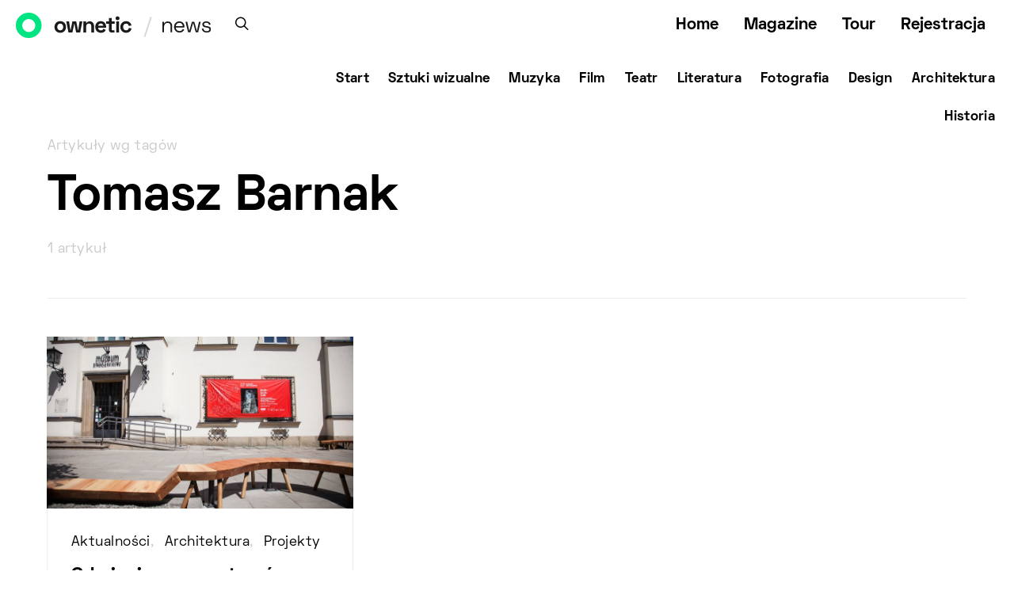

--- FILE ---
content_type: image/svg+xml
request_url: https://ownetic.com/news/wp-content/themes/authentic2-child/images/logo-news.svg
body_size: 1782
content:
<svg xmlns="http://www.w3.org/2000/svg" width="60.696" height="13.932" viewBox="0 0 60.696 13.932">
  <path id="Path_2653" data-name="Path 2653" d="M4-10.962h.27A4.4,4.4,0,0,1,5.94-12.744a5.638,5.638,0,0,1,3-.7,5.527,5.527,0,0,1,2.646.635,4.616,4.616,0,0,1,1.877,1.863,5.959,5.959,0,0,1,.689,2.957V0H12.1V-7.857a3.825,3.825,0,0,0-.972-2.862A3.749,3.749,0,0,0,8.4-11.664a4.079,4.079,0,0,0-3.159,1.3,5.281,5.281,0,0,0-1.188,3.7V0H1.971V-13.176H4ZM16.524-6.7a7.212,7.212,0,0,1,.851-3.524,6.292,6.292,0,0,1,2.363-2.443,6.574,6.574,0,0,1,3.4-.891,6.659,6.659,0,0,1,3.294.8,5.662,5.662,0,0,1,2.241,2.268,7.027,7.027,0,0,1,.81,3.442V-5.94H18.657a4.761,4.761,0,0,0,1.417,3.254,4.513,4.513,0,0,0,3.253,1.229,4.288,4.288,0,0,0,2.579-.715,5.053,5.053,0,0,0,1.579-1.958l1.782.918A7.945,7.945,0,0,1,27.081-.648,6.079,6.079,0,0,1,23.328.378,6.823,6.823,0,0,1,19.764-.54a6.329,6.329,0,0,1-2.389-2.525A7.641,7.641,0,0,1,16.524-6.7Zm10.827-.972a4.257,4.257,0,0,0-1.229-3,4.18,4.18,0,0,0-2.984-1.053,4.329,4.329,0,0,0-3.051,1.093,4.577,4.577,0,0,0-1.4,2.957Zm5.616-5.508L35.424-1.944h.27l3.159-11.232h2.916L44.9-1.944h.27l2.484-11.232h2.16L46.6,0h-3L40.446-11.232h-.27L37.017,0h-3L30.807-13.176Zm18.846,3.4a3.273,3.273,0,0,1,1.35-2.767,5.939,5.939,0,0,1,3.645-1.013,5.976,5.976,0,0,1,3.6,1.013,4.61,4.61,0,0,1,1.8,2.848l-1.917.513q-.513-2.7-3.483-2.7a3.759,3.759,0,0,0-2.16.54,1.733,1.733,0,0,0-.783,1.512,1.577,1.577,0,0,0,.7,1.377,4.962,4.962,0,0,0,2,.7l1.35.189a9.042,9.042,0,0,1,3.537,1.242A2.957,2.957,0,0,1,62.667-3.7a3.532,3.532,0,0,1-1.444,3A6.322,6.322,0,0,1,57.348.378,6.914,6.914,0,0,1,53.176-.81a5.1,5.1,0,0,1-1.984-3.564l1.971-.459A3.8,3.8,0,0,0,57.348-1.3a4.067,4.067,0,0,0,2.4-.635,1.951,1.951,0,0,0,.891-1.661,1.593,1.593,0,0,0-.756-1.431,6.417,6.417,0,0,0-2.3-.756l-1.35-.189Q51.813-6.7,51.813-9.774Z" transform="translate(-1.971 13.554)" fill="#1a1a1a"/>
</svg>
